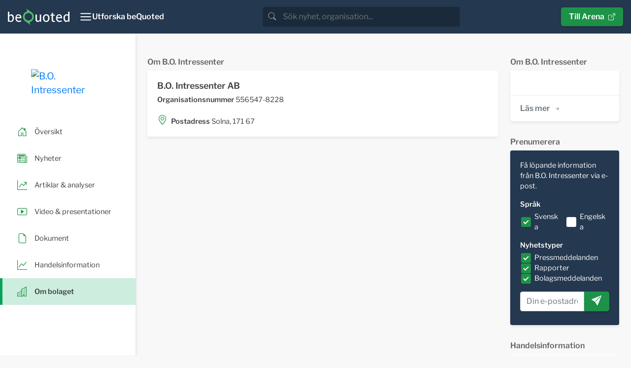

--- FILE ---
content_type: text/html; charset=utf-8
request_url: https://news.bequoted.com/newsroom/b-o-intressenter/about/
body_size: 4799
content:
<!doctype html>
<html lang="sv">
    <head>
        <meta charset="utf-8">
        <meta name="viewport" content="width=device-width, initial-scale=1.0">
        <meta name="theme-color" content="#24384f" />
        
    
    <title>Om B.O. Intressenter | beQuoted Nyheter</title>
    <meta name="description" content="Läs mer om B.O. Intressenter. Här hittar du affärsidé, styrelse och ledning och annan bolagsinformation.">
    <meta property="og:site_name" content="beQuoted Nyheter">
    <meta property="og:title" content="Om B.O. Intressenter | beQuoted Nyheter">
    <meta property="og:url" content="https://news.bequoted.com/newsroom/b-o-intressenter/about/">
    <meta property="og:description" content="Läs mer om B.O. Intressenter. Här hittar du affärsidé, styrelse och ledning och annan bolagsinformation.">
    <meta name="twitter:title" content="Om B.O. Intressenter | beQuoted Nyheter">
    <meta name="twitter:card" content="summary">
    <meta name="twitter:site" content="@beQuoted_com">
    <meta name="twitter:description" content="Läs mer om B.O. Intressenter. Här hittar du affärsidé, styrelse och ledning och annan bolagsinformation.">
    <link rel="canonical" href="https://news.bequoted.com/newsroom/b-o-intressenter/about/" />

    <meta property="og:image" content="https://cdn.bequoted.com/logo/b-o-intressenter/default/logo.png?size=og">
    <meta name="twitter:image" content="https://cdn.bequoted.com/logo/b-o-intressenter/default/logo.png?size=twitter">
    

        <link rel="apple-touch-icon" sizes="180x180" href="/assets/bequoted/favicons/apple-touch-icon-180x180.png">
        <link rel="icon" type="image/png" sizes="32x32" href="/assets/favicons/favicon-32x32.png">
        <link rel="icon" type="image/png" sizes="16x16" href="/assets/favicons/favicon-16x16.png">
        <link rel="manifest" href="/assets/manifest.json">
        <link rel="mask-icon" color="#5bbad5" href="/assets/favicons/safari-pinned-tab.svg">
        <link href="/sb/bootstrap.css.ve3dc647e08bb9a8f355f06783e704c8d44a8eea4" rel="stylesheet" />
        <link href="/sb/main.css.ve3dc647e08bb9a8f355f06783e704c8d44a8eea4" rel="stylesheet" />
        <link href="/sb/cookieconsent.css.ve3dc647e08bb9a8f355f06783e704c8d44a8eea4" media="print" onload="this.media=&#x27;all&#x27;" rel="stylesheet" />
        
        
    
    <script src="/assets/chart.js/4.4.1/chart.umd.min.js"></script>
    <script src="/assets/chartjs-adapter-date-fns/3.0.0/chartjs-adapter-date-fns.bundle.min.js"></script>
    <script src="/scripts/stockchart.js?v=639032015943886078"></script>



    </head>
    <body>
        <header class="" style="color: #FFF;">
            <nav class="beq-nav" id="navbar" aria-expanded="false">
                <div class="beq-container-xxl">
                    <a class="navbar-brand" href="https://news.bequoted.com/">
                        <img class="brand-logo" src="/media/inbnq2rh/bequoted-logo-light.svg" style="width: 125px; height: 34px;" alt="beQuoted">
                        <img class="brand-logo-symbol" src="/media/r2abmra5/bequoted-symbol.svg" style="width: 24px; height: 36px;" alt="beQuoted">
                    </a>
                    <button class="nav-toggler" type="button"  aria-controls="navbar" aria-expanded="false" aria-label="Toggle navigation" onclick="toggleCollapse('#navbar')">
                        <svg xmlns="http://www.w3.org/2000/svg" width="24" height="24" viewBox="0 0 24 24" fill="none" stroke="currentColor" stroke-width="2" stroke-linecap="round" stroke-linejoin="round" class="Icon Icon--lg" title=""><line x1="3" y1="12" x2="21" y2="12"></line><line x1="3" y1="6" x2="21" y2="6"></line><line x1="3" y1="18" x2="21" y2="18"></line></svg>
                        <span class="" style="font-weight: 600;">Utforska beQuoted</span>
                    </button>                
                            <div class="search">
                                <div class="search-bar">
                                    <div class="search-input-wrapper">
                                        <div class="input-group">
                                            <span class="input-group-text search-bar-icon-wrapper" id="search-addon">
                                                <i class="bi bi-search search-bar-icon"></i>
                                            </span>
                                            <input class="form-control" placeholder="S&#xF6;k nyhet, organisation..." aria-label="search" id="small-search-input-box" type="text" autocomplete="off">
                                        </div>
                                        <div id="search-results-wrapper">
                                            <div class="search-results-content shadow">
                                                <h4 id="search-results-newsroom-headline">Nyhetsrum</h4>
                                                <div id="search-companies-result">
                                                </div>
                                                <h4 id="search-results-news-headline">Nyheter</h4>
                                                <div id="search-news-result">
                                                </div>
                                            </div>
                                        </div>
                                    </div>
                                </div>
                            </div>
                    <div class="arena-link">
                        <a class="beq-btn" href="https://arena.beQuoted.com/" role="button">Till Arena<i class="ms-2 bi bi-box-arrow-up-right"></i></a>
                    </div>
                </div>
            
                <div class="container">
                    <div style="width: 100%;" id="navbarToggleExternalContent">
                        <div class="row justify-content-between">
                                        <div class="col-sm-6 col-md-4 col-lg-auto mb-4">
                                                        <h5 class="main-navigation-item "><a href="/">beQuoted Nyheter</a></h5>
                                                            <span class="main-navigation-subitem  text-muted"><a href="/pressreleases/">Pressmeddelanden</a></span>
                                                            <span class="main-navigation-subitem  text-muted"><a href="/reports/">Finansiella rapporter</a></span>
                                                            <span class="main-navigation-subitem  text-muted"><a href="/video/">Video</a></span>
                                                            <span class="main-navigation-subitem  text-muted"><a href="/calendar/">Finansiell kalender</a></span>
                                                    </div>
                                        <div class="col-sm-6 col-md-4 col-lg-auto mb-4">
                                                        <h5 class="main-navigation-item "><a href="https://services.beQuoted.com">V&#xE5;ra tj&#xE4;nster</a></h5>
                                                            <span class="main-navigation-subitem  text-muted"><a href="https://services.bequoted.com/losningar/nyhetsdistribution/">Nyhetsdistribution</a></span>
                                                            <span class="main-navigation-subitem  text-muted"><a href="https://services.bequoted.com/losningar/webb-digital/">Webb &amp; Digital</a></span>
                                                            <span class="main-navigation-subitem  text-muted"><a href="https://services.bequoted.com/losningar/regulatorisk-radgivning/">Regulatorisk r&#xE5;dgivning</a></span>
                                                            <span class="main-navigation-subitem  text-muted"><a href="https://services.bequoted.com/losningar/corporate-communication/">Corporate Communication</a></span>
                                                    </div>
                                        <div class="col-sm-6 col-md-4 col-lg-auto mb-4">
                                                        <h5 class="main-navigation-item "><a href="https://services.bequoted.com">Om oss</a></h5>
                                                            <span class="main-navigation-subitem  text-muted"><a href="https://services.bequoted.com/kontakt/">Kontakt</a></span>
                                                            <span class="main-navigation-subitem  text-muted"><a href="https://services.bequoted.com/team/">Team</a></span>
                                                    </div>
                                        <div class="col-sm-6 col-md-4 col-lg-auto mb-4">
                                                        <h5 class="main-navigation-item "><a href="https://www.otclistan.se">OTC-listan</a></h5>
                                                        <h5 class="main-navigation-item "><a href="https://arena.bequoted.com">Arena</a></h5>
                                                    </div>
                            <div class="col-sm-6 col-md-4 col-lg-auto mb-4">
                                <div class="language-selector d-flex flex-column">
                                    <span class="main-navigation-item">
                                        <span onclick="setCulture('sv-SE')">Svenska</span>
                                    </span>    
                                    <span class="main-navigation-item">
                                        <span onclick="setCulture('en-US')">English</span>
                                    </span>
                                </div>
                            </div>

                        </div>
                    </div>
                </div>
            </nav>
        </header>
        
    
        <main>
    
            <div class="content">
                


<div class="wrapper newsroom">
    <!-- SIDEBAR  -->
    <div class="sidebar-wrapper">
        <nav id="sidebar" class="">

            <div class="sidebar-header">
                <a class="newsroom-home-link" href="/newsroom/b-o-intressenter/">
                    <picture class="newsroom-logo">
                        <source srcset="https://cdn.bequoted.com/logo/b-o-intressenter/default/logo.webp?size=s" type="image/webp">
                        <source srcset="https://cdn.bequoted.com/logo/b-o-intressenter/default/logo.png?size=s" type="image/png">
                        <img class="newsroom-logo" loading="lazy" alt="B.O. Intressenter" src="https://cdn.bequoted.com/logo/b-o-intressenter/default/logo.png?size=s">
                    </picture>
                </a>
            </div>
                <ul class="nav nav-pills">
                    <li class="nav-item  position-relative">
                        <a class="stretched-link" href="/newsroom/b-o-intressenter/">
                            <i class="icon-primary-color bi bi-house-door"></i>
                            <span class="newsroom-nav-item-title">&#xD6;versikt</span>
                        </a>
                    </li>
                        <li class="nav-item  position-relative">
                            <a class="stretched-link" href="/newsroom/b-o-intressenter/pressreleases/">
                                <i class="icon-primary-color bi bi-newspaper"></i>
                                <span class="newsroom-nav-item-title">Nyheter</span>
                            </a>
                        </li>
                    <li class="nav-item  position-relative">
                        <a class="stretched-link" href="/newsroom/b-o-intressenter/articlesandanalysis/">
                            <i class="icon-primary-color bi bi-graph-up-arrow"></i>
                            <span class="newsroom-nav-item-title">Artiklar &amp; analyser</span>
                        </a>
                    </li>
                    <li class="nav-item  position-relative">
                        <a class="stretched-link" href="/newsroom/b-o-intressenter/presentations/">
                            <i class="icon-primary-color bi bi-play-btn"></i>
                            <span class="newsroom-nav-item-title">Video &amp; presentationer</span>
                        </a>
                    </li>
                    <li class="nav-item  position-relative">
                        <a class="stretched-link" href="/newsroom/b-o-intressenter/documents/">
                            <i class="icon-primary-color bi bi-file-earmark"></i>
                            <span class="newsroom-nav-item-title">Dokument</span>
                        </a>                
                    </li>
                        <li class="nav-item  position-relative">
                            <a class="stretched-link" href="/newsroom/b-o-intressenter/trading/">
                                <i class="icon-primary-color bi bi-graph-up"></i>
                                <span class="newsroom-nav-item-title">Handelsinformation</span>
                            </a>
                        </li>
                    <li class="nav-item active position-relative">
                        <a class="stretched-link" href="/newsroom/b-o-intressenter/about/">
                            <i class="icon-primary-color bi bi-building"></i>
                            <span class="newsroom-nav-item-title">Om bolaget</span>
                        </a>                
                    </li>

                </ul>
        </nav>
    </div>
    <!-- SIDEBAR END-->

    <!-- PAGE CONTENT  -->
    <div class="newsroom-content-wrapper">
        <!--NEWSROOM CONTENT-->
        <div class="container px-3 px-lg-4 py-4 py-md-5 newsroom-content">
            <div class="row">
                <div class="col-md-12 col-xl-9">
                    
                    



<div>


    
<h4 class="content-box-outside-title">
    Om B.O. Intressenter
</h4>
<div class="organization-box content-box">
    <div class="organization-content">
        <h4>B.O. Intressenter AB</h4>
        
        <div>
            <div>
                    <strong>Organisationsnummer</strong>
                    <span>556547-8228</span>
            </div>
            
            <div>
            </div>
        </div>
        
        <div style="margin-top:20px">
        </div>
        
        <div style="margin-top:20px">
                <strong><i class="bi bi-geo-alt"></i> Postadress</strong>
                <span>Solna, 171 67 </span>
        </div>
        <div>
        </div>

    </div>
</div>



</div>
<div>
    
        



    
</div>


                </div>
                <div class="col-md-12 col-xl-3">
                    
                    <div class="row">
                        <div class="col-12 col-md-6 col-xl-12">

                             
<h4 class="content-box-outside-title">
    Om B.O. Intressenter
</h4>
<div class="organization-box content-box">
    <div class="organization-content">
        
    </div>
    <div class="list-footer">
        <a class="beq-btn beq-btn-list link-primary-color-hover" href="/newsroom/b-o-intressenter/about/">L&#xE4;s mer<i class="ms-2 bi bi-arrow-right-short"></i></a>
    </div>
</div>

                        </div>

                            <div class="col-12 col-md-6 col-xl-12">
                                <div class="add-subscription">
    <h4 class="content-box-outside-title">
        Prenumerera
    </h4>    
    <div class="organization-box content-box">
        <div class="organization-content bg-bq-blue text-white">
            <p>F&#xE5; l&#xF6;pande information fr&#xE5;n B.O. Intressenter via e-post.</p>
            <div class="input-group">
                <form action="javascript:ServiceSubscribe()">

                    <span class="subscription-subheading"><strong>Spr&#xE5;k</strong></span>
                    <div class="subscription-language-select mb-2">
                        <div class="subscription-language-wrapper">
                            <input type="checkbox" class="subscription-language" data-language-value="sv" id="swedish" name="swedish" checked>
                            <label style="margin-right: 20px;" for="swedish">Svenska</label>
                        </div>
                        <div class="subscription-language-wrapper">
                            <input type="checkbox" class="subscription-language" data-language-value="en" id="english" name="English">
                            <label for="english">Engelska</label>
                        </div>
                    </div>
                    <span class="subscription-subheading"><strong>Nyhetstyper</strong></span>

                    <div class="subscription-kind-select mb-2">
                            <div class="subscription-filter-wrapper">
                                <input type="checkbox" class="subscription-filter" data-filter-value="4cf417d1-43e4-406d-ab43-1500c34184c1" id="filter-pressrelease" name="filter-pressrelease" checked>
                                <label for="filter-pressrelease">Pressmeddelanden</label>
                        </div>
                            <div class="subscription-filter-wrapper">
                            <input type="checkbox" class="subscription-filter" data-filter-value="4b5ca9d8-5a5c-4b08-b076-b51e271504ce" id="filter-report" name="filter-report" checked>
                                <label for="filter-report">Rapporter</label>
                        </div>
                            <div class="subscription-filter-wrapper">
                            <input type="checkbox" class="subscription-filter" data-filter-value="74a4ca7d-be08-49d2-a541-c25a7b7e941d" id="filter-note" name="filter-note" checked>
                                <label for="filter-note">Bolagsmeddelanden</label>
                        </div>
                    </div>
                    <input type="hidden" id="subscription-email-language" name="subscription-email-language" value="sv">
                    <input type="hidden" id="subscription-code" name="subscription-code" value="2f543b36-adb2-426d-9363-83adb892d55e">
                    <div class="input-group mb-2">
                        <input type="text" class="form-control" id="subscription-email" placeholder="Din e-postadress">
                        <button id="service-subscribe" class="beq-btn beq-btn-primary-color" disabled type="submit"><i class="bi bi-send-fill"></i></button>
                    </div>
                </form>
            </div>
        </div>
    </div>
    <div class="error-messages">
        <div id="error-message-general" class="subscription-message error-message hidden">
            <p class="subscription-message-title">Fel</p>
            <p>N&#xE5;got gick fel, f&#xF6;rs&#xF6;k g&#xE4;rna igen. Om problemet kvarst&#xE5;r, kontakta oss s&#xE5; hj&#xE4;lper vi till.</p>
        </div>
    </div>
    <div class="validation-messages">
        <div id="validation-message-email" class="subscription-message validation-message hidden">
            <p class="subscription-message-title">Saknad information</p>
            <p>E-postadressen to uppgett verkar inte vara giltig, v&#xE4;nligen st&#xE4;m av och r&#xE4;tta till.</p>
        
        </div>
        <div id="validation-message-no-language" class="subscription-message validation-message hidden">
            <p class="subscription-message-title">Saknad information</p>
            <p>Du m&#xE5;ste v&#xE4;lja minst ett spr&#xE5;k.</p>
        </div>
    </div>
    <div class="success-messages">
        <div id="success-message-ok" class="subscription-message success-message hidden">
            <p class="subscription-message-title">Tack</p>
            <p>Tack för din prenumeration. Du kommer inom kort få ett mejl till <span id="success-message-email"></span som du behöver bekräfta.</p>
        </div>
    </div>
    
</div>
                            </div>
                     </div>
                        <div>
                            
                                

    <h4 class="content-box-outside-title">
        Handelsinformation
    </h4>
    <div class="trading-box content-box">
        <div class="trading-content">

                <span class="trading-information-heading">Marknad</span>
                <span class="trading-information-item">Onoterat</span>


        </div>
        <div class="list-footer">
            <a class="beq-btn beq-btn-list link-primary-color-hover" href="/newsroom/b-o-intressenter/trading/">L&#xE4;s mer<i class="ms-2 bi bi-arrow-right-short"></i></a>
        </div>
    </div>

                            
                        </div>
                    <div>
                        
                            



                        
                    </div>
                </div>
            </div>
        </div>
        <!--NEWSROOM CONTENT-->
    </div>
    
</div>


            </div>

        </main>
    
        <footer>
            <div class="container">
                <div class="row">
                    <div class="col-md-6">
<h4>Om beQuoted</h4>
<p>beQuoted publicerar nyheter, analyser och pressmeddelanden för investerare och journalister. Viktiga företagshändelser bevakas av vår egen nyhetsredaktion och vidaredistribueras i ledande finansiella medier.</p>
<p>Vi uppdaterar även nyhetsrum, Investor Relations och IR-webbplatser för företag som vill utveckla sina relationer med finansmarknaden.</p>                    </div>
                    <div class="col-md-5 col-lg-3 mt-4 mt-md-0 ms-auto">
                        <h4>beQuoted AB</h4>
                        <p><i class="bi bi-telephone me-3"></i>08-692 21 90</p>
                        <p><i class="bi bi-envelope me-3"></i><a href="/cdn-cgi/l/email-protection" class="__cf_email__" data-cfemail="c8a1a6aea788aaad99bda7bcadace6aba7a5">[email&#160;protected]</a></p>
                        <p><i class="bi bi-geo-alt me-3"></i>Nybrogatan 34, Box 5216, 102 45 Stockholm</p>
                    </div>
                </div>
                <div class="row">
                    <div class="col-md-5 col-lg-3 mt-4 ms-auto">
                        <div class="footer-links">
<p><a tabindex="-1" href="/integrity-policy/" title="Integritetspolicy">Integritetspolicy</a></p>                            <button type="button" class="beq-btn beq-btn-cookies" data-cc="c-settings" aria-haspopup="dialog">Cookieinst&#xE4;llningar</button>
                        </div>
                    </div>
                </div>
            </div>
        </footer>
        <!-- Script Bundles -->
        <script data-cfasync="false" src="/cdn-cgi/scripts/5c5dd728/cloudflare-static/email-decode.min.js"></script><script src="/sb/app.js.ve3dc647e08bb9a8f355f06783e704c8d44a8eea4"></script>

        <script defer="" src="/sb/cookieconsentjs.js.ve3dc647e08bb9a8f355f06783e704c8d44a8eea4"></script>
        
    

        <!-- Google tag (gtag.js) -->
        <script type="text/plain" data-cookiecategory="analytics" async src="https://www.googletagmanager.com/gtag/js?id=G-R7V38QVXL6"></script>
        <script type="text/plain" data-cookiecategory="analytics">
            window.dataLayer = window.dataLayer || [];
            function gtag(){dataLayer.push(arguments);}
            gtag('js', new Date());

            gtag('config', 'G-R7V38QVXL6', { 'anonymize_ip': true });
        </script>
    </body>
</html>